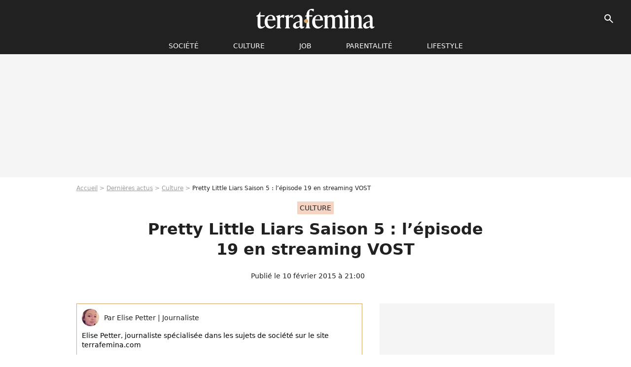

--- FILE ---
content_type: text/html; charset=UTF-8
request_url: https://www.terrafemina.com/article/pretty-little-liars-saison-5-lepisode-19-en-streaming-vost_a251492/1
body_size: 12330
content:
<!DOCTYPE html>
<html>
    <head>
        <meta charset="UTF-8">
        <meta name="robots" content="index,follow,max-snippet:-1,max-image-preview:large,max-video-preview:6" />
                <meta name="viewport" content="width=device-width, initial-scale=1.0, maximum-scale=1.0, minimum-scale=1.0, user-scalable=no">
        <title>Pretty Little Liars Saison 5 : l’épisode 19 en streaming VOST - Terrafemina</title>
            
                                                                                                                                                            
        
            <meta property="og:url" content="https://www.terrafemina.com/article/pretty-little-liars-saison-5-lepisode-19-en-streaming-vost_a251492/1">
    
    
    
    
                    <meta property="article:published_time" content="2015-02-10T21:00:04+01:00">
    
                    <meta property="article:modified_time" content="2015-02-10T21:00:04+01:00">
    
            <meta property="article:section" content="Culture" />
    
                        <meta property="article:tag" content="Culture" />
                    <meta property="article:tag" content="Médias" />
                    <meta property="article:tag" content="series" />
            
        <meta name="keywords" content="" />
        <meta name="Googlebot" content="noarchive" />
        <meta name="author" content="Terrafemina" />
        <meta name="country" content="France" />
        <meta name="geo.country" content="FR" />
                <meta name="description" content="Comme chaque mardi, l’heure est à la série « Pretty Little Liars » avec l’épisode 19 intitulé «Out, Damned Spot ». Un épisode à ne surtout pas manquer." />
                        <meta name="twitter:site" content="@terrafemina" />
                    <meta property="og:type" content="article" />
        <meta name="twitter:card" content="summary_large_image" />
                <meta property="og:title" content="Pretty Little Liars Saison 5 : l’épisode 19 en streaming VOST" />
        <meta name="twitter:title" content="Pretty Little Liars Saison 5 : l’épisode 19 en streaming VOST" />
                        <meta property="og:description" content="Comme chaque mardi, l’heure est à la série « Pretty Little Liars » avec l’épisode 19 intitulé «Out, Damned Spot ». Un épisode à ne surtout pas manquer." />
        <meta name="twitter:description" content="Comme chaque mardi, l’heure est à la série « Pretty Little Liars » avec l’épisode 19 intitulé «Out, Damned Spot ». Un épisode à ne surtout pas manquer." />
                            <meta property="og:image" content="https://static1.terrafemina.com/articles/2/25/14/92/@/245487-pretty-little-liars-saison-5-lepisode-19-en-streaming-vost-1200x630-1.jpg" />
    <meta name="twitter:image" content="https://static1.terrafemina.com/articles/2/25/14/92/@/245487-pretty-little-liars-saison-5-lepisode-19-en-streaming-vost-1200x630-1.jpg" />
                                                
        <link rel="shortcut icon" type="image/x-icon" href="https://static1.terrafemina.com/build/tf_fr/favicon.bb8044dc.png">
        <link rel="icon" type="image/ico" href="https://static1.terrafemina.com/build/tf_fr/favicon.bb8044dc.png">

                        
                        <link rel="preload" href="https://static1.terrafemina.com/build/tf_fr/logo_brand_main.0b5ba459.svg" as="image" />
        
    
            
                    <link rel="preload" href="https://static1.terrafemina.com/articles/2/25/14/92/@/245487-pretty-little-liars-saison-5-lepisode-19-en-streaming-vost-580x0-1.jpg" as="image" />
            
                    <link rel="preload" href="https://static1.terrafemina.com/build/tf_fr/article-3a3f80b9652fde12b51a.css" as="style" />
        <link rel="stylesheet" href="https://static1.terrafemina.com/build/tf_fr/article-3a3f80b9652fde12b51a.css">
    
                
        
<script type="text/javascript">
(function(global) {
    var fontCss           = localStorage.getItem('pp_font_code');
    var distantFontHash   = localStorage.getItem('pp_font_url');
    var currentFontHash   = "https\u003A\/\/static1.terrafemina.com\/build\/tf_fr\/fonts_standalone\u002D839a86215bf0d18acd64.css";

    if (fontCss && distantFontHash && (distantFontHash === currentFontHash)) {
        var style           = document.createElement('style');
            style.type      = 'text/css';
            style.innerHTML = fontCss;

        document.head.appendChild(style);
    }
}(window));
</script>

            </head>

    
    <body class="article-universe articlepage-route ">
    
                <div class="sub-body">
            

<header id="header-main" class="header-main js-header-main">
    <div class="header-top">
        <div class="header-top-left">
            <i id="header-main-menu-icon" class="header-main-menu-icon ui-icons">menu</i>
            <i id="header-main-close-icon" class="header-main-close-icon ui-icons">close2</i>
        </div>

                                <span class="js-b16 1F header-main-logo" aria-label="Accueil">
                <img
                    class="header-logo"
                    src="https://static1.terrafemina.com/build/tf_fr/logo_brand_main.0b5ba459.svg"
                    alt="Terrafemina"
                    width="202"
                    height="50"
                >
            </span>
                    
        <div class="header-top-right">
                        <div class="header-main-btn-holder">
                                    
                                                </div>
            
                                        <i id="header-main-search-icon" class="ui-icons header-main-search-icon">search</i>
                    </div>
    </div>

                        <nav id="header-nav-panel" class="header-bottom header-nav-unloaded"  data-subnav="/api/menu" >
            
                
    <div class="header-main-dropdown-container js-nav-item-holder">
        <div class="header-main-category">
                            <span class="js-b16 1FCB4A4C1FC24F424643CB433FCB21232C2C header-main-nav-link ">société</span>
            
                            <i class="header-icon-more ui-icons">chevron_bot</i>
                <i class="header-icon-next ui-icons js-btn-expand-subnav">chevron_right</i>
                    </div>

                    <div class="header-main-subcategory js-subnav-item-holder" data-key="societe"></div>
            </div>
            
                
    <div class="header-main-dropdown-container js-nav-item-holder">
        <div class="header-main-category">
                            <span class="js-b16 1FCB4A4C1F42C348CBC3C1433FCB2122262C header-main-nav-link ">Culture</span>
            
                            <i class="header-icon-more ui-icons">chevron_bot</i>
                <i class="header-icon-next ui-icons js-btn-expand-subnav">chevron_right</i>
                    </div>

                    <div class="header-main-subcategory js-subnav-item-holder" data-key="culture"></div>
            </div>
            
                
    <div class="header-main-dropdown-container js-nav-item-holder">
        <div class="header-main-category">
                            <span class="js-b16 1FCB4A4C1FCBC14AC44A46483FCB22222C header-main-nav-link ">Job</span>
            
                            <i class="header-icon-more ui-icons">chevron_bot</i>
                <i class="header-icon-next ui-icons js-btn-expand-subnav">chevron_right</i>
                    </div>

                    <div class="header-main-subcategory js-subnav-item-holder" data-key="job"></div>
            </div>
            
                
    <div class="header-main-dropdown-container js-nav-item-holder">
        <div class="header-main-category">
                            <span class="js-b16 1FCB4A4C1F4349444A49CBC23FCB262B2C header-main-nav-link ">Parentalité</span>
            
                            <i class="header-icon-more ui-icons">chevron_bot</i>
                <i class="header-icon-next ui-icons js-btn-expand-subnav">chevron_right</i>
                    </div>

                    <div class="header-main-subcategory js-subnav-item-holder" data-key="parentalite"></div>
            </div>
            
                
    <div class="header-main-dropdown-container js-nav-item-holder">
        <div class="header-main-category">
                            <span class="js-b16 1FCB4A4C1F48464443C2CBC648433FCB212B2521 header-main-nav-link ">Lifestyle</span>
            
                            <i class="header-icon-more ui-icons">chevron_bot</i>
                <i class="header-icon-next ui-icons js-btn-expand-subnav">chevron_right</i>
                    </div>

                    <div class="header-main-subcategory js-subnav-item-holder" data-key="lifestyle"></div>
            </div>
</nav>
            
        <div id="header-main-search-container" class="header-main-search-container">
        <div id="header-main-search-canceled" class="header-main-search-canceled">Annuler</div>

        
<form method="post" action="/rechercher" class="search-form js-search">
    <label for="search_bar" class="search-form-label" aria-label="Rechercher sur Terrafemina"><i class="search-form-picto ui-icons">search</i></label>
    <input
        id="search_bar"
        name="q"
        type="text"
        class="search-form-input js-input-txt"
        placeholder="Rechercher sur Terrafemina"
    />
    <button type="submit" class="search-form-submit js-submit-form" disabled aria-label="__label.header.search.submit">
        OK
    </button>
</form></div>
    </header>
                    
            
    

                            



    


<div class="ad-placement ad-placement-header ad-placeholder">
                    <div class="ad-logo"></div>    
    <div class="ad-container">
        
                    <div class="ad-item "
                id="jad-header-01"
                data-position="header"
                data-device="all"
                data-keywords="%7B%22special-targeting%22%3A%22header%22%7D">
            </div>
            </div>
</div>

            
            <main class="main-content" id="main-content">
                            <div class="breadcrumb">
    <a class="item" href="/">Accueil</a><a class="item" href="/news/1">Dernières actus</a><a class="item" href="/tag/culture_t2397">Culture</a><h1 class="item" role="heading" aria-level="1">Pretty Little Liars Saison 5 : l’épisode 19 en streaming VOST</h1></div>            
                                

<div class="article-title-container mg-container">
            <div class="article-title-label">
            
                                    
                    
        
            
        
        
            <span class="label label-type-univers">
                    Culture
                </span>
    
            
            
                    </div>
    
                                                        
    
    
    
    <div class="title-page-container"
            >
                <div class="title-page-text">
        Pretty Little Liars Saison 5 : l’épisode 19 en streaming VOST</div></div>


    
    <div class="article-title-published-container">
        <span class="article-title-published">
                            Publié le  10 février 2015 à 21:00
                    </span>
                    



<div class="share-container js-share"
            data-title="Pretty Little Liars Saison 5 : l’épisode 19 en streaming VOST"
    
    
    
                
                                            
                            
         data-jan="{&quot;eventAction&quot;:[&quot;click&quot;],&quot;eventName&quot;:&quot;social_share&quot;,&quot;position_name&quot;:&quot;social_share_button&quot;}"
    
>
    <div class="icon-container article-title-share ">
        <i class="ui-icons icon-share icon-share">share</i>
    </div>

            <span class="txt-container">Partager</span>
    </div>
            </div>
</div>



                                <div class="gd-2-cols">
                                        <div class="left-col">
                            <section class="article-container">
                                        
            
        <div class="author-article-bio-container mg-content">
            <div class="author-article-bio-link-container">
                <img src="https://static1.terrafemina.com/authors/7/30/7/@/307-569dd8b0ece03-35x35-1.jpg"
                    class="author-article-picture"
                    width="35"
                    height="35"
                />

                <span class="author-article-bio-link-span">
                    Par

                    <span class="author-article-bio-name">
                                            Elise Petter
                                        </span>

                    |

                    <span class="author-article-bio-status">
                                            Journaliste
                                        </span>
                </span>
            </div>

                        <div class="author-article-bio-description">
                Elise Petter, journaliste spécialisée dans les sujets de société sur le site terrafemina.com
            </div>
            
                                                </div>
                        
                    
<div class="article-headline mg-content">
    Comme chaque mardi, l’heure est à la série « Pretty Little Liars » avec l’épisode 19 intitulé «Out, Damned Spot ». Un épisode à ne surtout pas manquer.
</div>
        
        <div class="mg-container js-editorial-content" id="article-content">
            
    <div data-src="https://printaudio.360.audion.fm/public/playerScripts/v1/collections/b1cJFL8lGRdd/player.js" class="audion-reader mg-content" id="audion_player_placeholder"></div>
                
        
        
        
        
    <div class="main-media-container mg-content">
                    
    

<img class="image-article" src="https://static1.terrafemina.com/articles/2/25/14/92/@/245487-pretty-little-liars-saison-5-lepisode-19-en-streaming-vost-580x0-1.jpg" width="580" height="auto" fetchpriority="high" alt="Pretty Little Liars Saison 5 : l’épisode 19 en streaming VOST" />

    <span class="media-copyright">Pretty Little Liars Saison 5 : l’épisode 19 en streaming VOST© ABC FAMILY</span>
            </div>








            
                            

    

    
    

<div class="ad-placement ad-placement-atf mg-content ad-only-mobile ad-placeholder ad-entitled">
                    <div class="ad-logo"></div>    
    <div class="ad-container">
                                <div class="ad-title">La suite après la publicité</div>
        
                    <div class="ad-item "
                id="jad-atf_mobile-01"
                data-position="rectangle_atf"
                data-device="mobile"
                data-keywords="%5B%5D">
            </div>
            </div>
</div>

                                            
                                            
                        
        
                        <div class="block-text">
            <p>Alors que la <a href="/article/walking-dead-saison-5-episode-9-en-streaming-vost_a250982/1">diffusion de la cinquième saison de « The Walking Dead »</a> a recommencé avec succès, place à un épisode inédit de la cinquième saison de la série pour adolescents « Pretty Little Liars ». Un épisode à ne pas manquer  dans cette saison qui en comptera 25.</p><div class="title-h3">«Out, Damned Spot »</div><p>Tandis qu’Hanna se renseigne sur l’université, Spencer semble se rapprocher de Johnny. Une nouvelle histoire d’amour qui enterrera définitivement son couple avec Toby ? Un peu tôt encore pour le dire. D’autant que nos menteuses préférées ont bien d’autres soucis en tête. En effet, Alison leur pose toujours autant de problèmes tandis qu’Aria est prise la main dans le sac en train de tricher… Bientôt un retour par la case prison ?</p><div class="title-h3">Où voir l’épisode en streaming ?</div><p>En attendant la diffusion en France de cette saison 5 de « Pretty Little Liars », les fans français doivent se contenter des spoilers et de quelques vidéos. Il sera néanmoins possible de suivre l’épisode en direct (ou presque) grâce au hashtag officiels #PLL et #5x19 sur Twitter. Mieux encore, vous pouvez découvrir ci-dessous un extrait de l’épisode «Out, Damned Spot » histoire de vous mettre dans l’ambiance, le tout en version originale sous-titrée en français.</p><p>Rappelons aussi que la série prendra <a href="/article/pretty-little-liars-fin-de-la-serie-avec-la-saison-7_a235137/1">officiellement fin avec sa septième saison</a>.</p><p><iframe frameborder="0" src="https://www.youtube.com/embed/jhrkmvWdg2c" width="560" height="315"></iframe> <iframe frameborder="0" src="https://www.youtube.com/embed/UJjK7zDf-LI" width="560" height="315"></iframe></p>
        </div>
        
                    
        </div>
    </section>

        
        <section class="mg-container js-embed" data-type="outbrain">
                <!-- OUTBRAIN -->
<div class="OUTBRAIN"
     data-src="https://www.terrafemina.com/article/pretty-little-liars-saison-5-lepisode-19-en-streaming-vost_a251492/1"
     data-widget-id="AR_6"
     data-ob-template="terrafemina"
></div>
<!-- OUTBRAIN -->

    </section>

            <section class="mg-container" >
                            
                
                    
    
    
    
    <div class="title-section-container"
            >
                <div class="title-section-text">
        Mots clés</div></div>



            
                                        <span class="js-b16 1FCB4A4C1F42C348CBC3C1433FCB2122262C tag-card">
            Culture
        </span>
                                            <a class="tag-card" href="/tag/medias_t2462">
            Médias
        </a>
                                            <a class="tag-card" href="/tag/series_t1437">
            series
        </a>
            </section>
                        </div>
                    
                                        <div class="right-col">
                                                                                


    
    

    
<div class="ad-placement ad-placement-atf mg-container ad-only-desk ad-placeholder ad-sticky">
                    <div class="ad-logo"></div>    
    <div class="ad-container">
        
                    <div class="ad-item "
                id="jad-atf_desktop-01"
                data-position="rectangle_atf"
                data-device="desktop"
                data-keywords="%5B%5D">
            </div>
            </div>
</div>

     
    
    
    <section class="rc-section mg-container">
                            
                
                    
    
    
    
    <div class="title-section-container"
            >
                <div class="title-section-text">
        Sur le même thème</div></div>


    
    <div class="rc-content gd gd-gap-15 gd-s-1">
                                    




        












                



    


    


                        








<article class="news-card news-card-1 news-card-row"     >
    <!-- news card picture -->
                        
            
                    
        
                    
                
                
    
    
    
    
        
                
        <figure class="thumbnail news-card-picture thumbnail-1-1 thumbnail-cover"
                    >
                                    
                            
            
                            
        <img class="thumb-img-100 thumb-img"
            src="https://static1.terrafemina.com/uploads/31/7e/f2/fa/831fa018ecf68e4d-105x105-1.jpg"
            alt="&quot;Pourquoi elle est là ?&quot; : la présence de Lena Situations à l&#039;avant-première de la saison 2 de Mercredi suscite la critique"
            width="105"
            height="105"
            loading="lazy"
                
            role="presentation"
        />

            
        
        
                </figure>

        
            
    <div class="news-card-info">
                                                        <div class="news-card-label-container">
                                                                                    
                    
        
            
        
        
            <span class="label label-type-univers">
                    people
                </span>
    
                                            </div>
                            
                                                
                                                    <div
                    class="news-card-title"
                                    >

                                            <a href="/article/pourquoi-elle-est-la-la-presence-de-lena-situations-a-l-avant-premiere-de-la-saison-2-de-mercredi-suscite-la-critique_a376147/1" class="news-card-link"      role="link" aria-label="&quot;Pourquoi elle est là ?&quot; : la présence de Lena Situations à l&#039;avant-première de la saison 2 de Mercredi suscite la critique">&quot;Pourquoi elle est là ?&quot; : la présence de Lena Situations à l&#039;avant-première de la saison 2 de Mercredi suscite la critique</a>
                    
                </div>
                            
                                                
                                                        <div class="news-card-date">1 août 2025</div>
                                        </div>
</article>

                            




        












                



    


    


                        








<article class="news-card news-card-1 news-card-row"     >
    <!-- news card picture -->
                        
            
                    
        
                    
                
                
    
    
    
    
        
                
        <figure class="thumbnail news-card-picture thumbnail-1-1 thumbnail-cover"
                    >
                                    
                            
            
                            
        <img class="thumb-img-100 thumb-img"
            src="https://static1.terrafemina.com/uploads/3b/c8/b8/e9/ce767689c8624987-105x105-2.jpg"
            alt="&quot;J&#039;ai cru qu&#039;ils avaient changé l&#039;actrice&quot; : Catherine Zeta-Jones méconnaissable dans Mercredi Saison 2, les fans sont choqués"
            width="105"
            height="105"
            loading="lazy"
                
            role="presentation"
        />

            
        
        
                </figure>

        
            
    <div class="news-card-info">
                                                        <div class="news-card-label-container">
                                                                                    
                    
        
            
        
        
            <span class="label label-type-univers">
                    people
                </span>
    
                                            </div>
                            
                                                
                                                    <div
                    class="news-card-title"
                                    >

                                            <a href="/article/j-ai-cru-qu-ils-avaient-change-l-actrice-catherine-zeta-jones-meconnaissable-dans-mercredi-saison-2-les-fans-sont-choques_a376182/1" class="news-card-link"      role="link" aria-label="&quot;J&#039;ai cru qu&#039;ils avaient changé l&#039;actrice&quot; : Catherine Zeta-Jones méconnaissable dans Mercredi Saison 2, les fans sont choqués">&quot;J&#039;ai cru qu&#039;ils avaient changé l&#039;actrice&quot; : Catherine Zeta-Jones méconnaissable dans Mercredi Saison 2, les fans sont choqués</a>
                    
                </div>
                            
                                                
                                                        <div class="news-card-date">12 août 2025</div>
                                        </div>
</article>

                            




        












                



    


    


                        








<article class="news-card news-card-1 news-card-row"     >
    <!-- news card picture -->
                        
            
                    
        
                    
                
                
    
    
    
    
        
                
        <figure class="thumbnail news-card-picture thumbnail-1-1 thumbnail-cover"
                    >
                                    
                            
            
                            
        <img class="thumb-img-100 thumb-img"
            src="https://static1.terrafemina.com/uploads/97/31/46/9b/5479cfb650bc614b-105x105-1.jpg"
            alt="&quot;Une actrice exceptionnelle&quot;, &quot;un classique du fantastique&quot; : ce film d&#039;horreur événement acclamé à Venise doit tout à l&#039;imagination d&#039;une femme de 19 ans"
            width="105"
            height="105"
            loading="lazy"
                
            role="presentation"
        />

            
        
        
                </figure>

        
            
    <div class="news-card-info">
                                                        <div class="news-card-label-container">
                                                                                    
                    
        
            
        
        
            <span class="label label-type-univers">
                    cinéma
                </span>
    
                                            </div>
                            
                                                
                                                    <div
                    class="news-card-title"
                                    >

                                            <a href="/article/une-actrice-exceptionnelle-un-classique-du-fantastique-ce-film-dhorreur-evenement-acclame-a-venise-doit-tout-a-limagination-dune-femme-de-19-ans_a376277/1" class="news-card-link"      role="link" aria-label="&quot;Une actrice exceptionnelle&quot;, &quot;un classique du fantastique&quot; : ce film d&#039;horreur événement acclamé à Venise doit tout à l&#039;imagination d&#039;une femme de 19 ans">&quot;Une actrice exceptionnelle&quot;, &quot;un classique du fantastique&quot; : ce film d&#039;horreur événement acclamé à Venise doit tout à l&#039;imagination d&#039;une femme de 19 ans</a>
                    
                </div>
                            
                                                
                                                        <div class="news-card-date">1 septembre 2025</div>
                                        </div>
</article>

                            




        












                



    


    


                        








<article class="news-card news-card-1 news-card-row"     >
    <!-- news card picture -->
                        
            
                    
        
                    
                
                
    
    
    
    
        
                
        <figure class="thumbnail news-card-picture thumbnail-1-1 thumbnail-cover"
                    >
                                    
                            
            
                            
        <img class="thumb-img-100 thumb-img"
            src="https://static1.terrafemina.com/uploads/4b/62/09/6d/a94a98a264858828-105x105-1.jpg"
            alt="&quot;Elle peut trouver mieux&quot; : ce couple-star très culte des années 2010 se sépare après 5 ans de relation, les fans réagissent intensément"
            width="105"
            height="105"
            loading="lazy"
                
            role="presentation"
        />

            
        
        
                </figure>

        
            
    <div class="news-card-info">
                                                        <div class="news-card-label-container">
                                                                                    
                    
        
            
        
        
            <span class="label label-type-univers">
                    people
                </span>
    
                                            </div>
                            
                                                
                                                    <div
                    class="news-card-title"
                                    >

                                            <a href="/article/elle-peut-trouver-mieux-ce-couple-star-tres-culte-des-annees-2010-se-separe-apres-5-ans-de-relation-les-fans-reagissent-intensement_a376381/1" class="news-card-link"      role="link" aria-label="&quot;Elle peut trouver mieux&quot; : ce couple-star très culte des années 2010 se sépare après 5 ans de relation, les fans réagissent intensément">&quot;Elle peut trouver mieux&quot; : ce couple-star très culte des années 2010 se sépare après 5 ans de relation, les fans réagissent intensément</a>
                    
                </div>
                            
                                                
                                                        <div class="news-card-date">12 septembre 2025</div>
                                        </div>
</article>

                            




        












                



    


    


                        








<article class="news-card news-card-1 news-card-row"     >
    <!-- news card picture -->
                        
            
                    
        
                    
                
                
    
    
    
    
        
                
        <figure class="thumbnail news-card-picture thumbnail-1-1 thumbnail-cover"
                    >
                                    
                            
            
                            
        <img class="thumb-img-100 thumb-img"
            src="https://static1.terrafemina.com/uploads/9c/1c/86/44/7649bc72b58517a4-105x105-1.jpg"
            alt="Moins de patriarcat, plus de Céline Sciamma : ce chef d&#039;oeuvre féministe avec Adèle Haenel est à revoir gratuitement en ligne, voici 5 raisons de ne pas le louper"
            width="105"
            height="105"
            loading="lazy"
                
            role="presentation"
        />

            
        
        
                </figure>

        
            
    <div class="news-card-info">
                                                        <div class="news-card-label-container">
                                                                                    
                    
        
            
        
        
            <span class="label label-type-univers">
                    cinéma
                </span>
    
                                            </div>
                            
                                                
                                                    <div
                    class="news-card-title"
                                    >

                                            <span class="js-b16 [base64] news-card-link" role="link" aria-label="Moins de patriarcat, plus de C&eacute;line Sciamma : ce chef d&#039;oeuvre f&eacute;ministe avec Ad&egrave;le Haenel est &agrave; revoir gratuitement en ligne, voici 5 raisons de ne pas le louper">Moins de patriarcat, plus de Céline Sciamma : ce chef d&#039;oeuvre féministe avec Adèle Haenel est à revoir gratuitement en ligne, voici 5 raisons de ne pas le louper</span>
                    
                </div>
                            
                                                
                                                        <div class="news-card-date">15 septembre 2025</div>
                                        </div>
</article>

                            




        












                



    


    


                        








<article class="news-card news-card-1 news-card-row"     >
    <!-- news card picture -->
                        
            
                    
        
                    
                
                
    
    
    
    
        
                
        <figure class="thumbnail news-card-picture thumbnail-1-1 thumbnail-cover"
                    >
                                    
                            
            
                            
        <img class="thumb-img-100 thumb-img"
            src="https://static1.terrafemina.com/uploads/30/2b/f1/e2/c0bfc4aab6642bcd-105x105-1.jpg"
            alt="&quot;Ta première fois ?&quot;, &quot;petite chanteuse de 19 ans&quot; : cette artiste iconique se rappelle de sa venue compliquée chez Ardisson"
            width="105"
            height="105"
            loading="lazy"
                
            role="presentation"
        />

            
        
        
                </figure>

        
            
    <div class="news-card-info">
                                                        <div class="news-card-label-container">
                                                                                    
                    
        
            
        
        
            <span class="label label-type-univers">
                    Culture
                </span>
    
                                            </div>
                            
                                                
                                                    <div
                    class="news-card-title"
                                    >

                                            <span class="js-b16 [base64] news-card-link" role="link" aria-label="&quot;Ta premi&egrave;re fois ?&quot;, &quot;petite chanteuse de 19 ans&quot; : cette artiste iconique se rappelle de sa venue compliqu&eacute;e chez Ardisson">&quot;Ta première fois ?&quot;, &quot;petite chanteuse de 19 ans&quot; : cette artiste iconique se rappelle de sa venue compliquée chez Ardisson</span>
                    
                </div>
                            
                                                
                                                        <div class="news-card-date">6 janvier 2026</div>
                                        </div>
</article>

                        </div>

                        </section>
     
    
    
    <section class="rc-section mg-container">
                            
                
                    
    
    
    
    <div class="title-section-container"
            >
                <div class="title-section-text">
        Les articles similaires</div></div>


    
    <div class="rc-content gd gd-gap-15 gd-s-1">
                                    




        












                



    


    


                        








<article class="news-card news-card-1 news-card-row"     >
    <!-- news card picture -->
                        
            
                    
        
                    
                
                
    
    
    
    
        
                
        <figure class="thumbnail news-card-picture thumbnail-1-1 thumbnail-cover"
                    >
                                    
                            
            
                            
        <img class="thumb-img-100 thumb-img"
            src="https://static1.terrafemina.com/uploads/6e/ea/f6/af/f6680643e71b3500-105x105-1.jpg"
            alt="&quot;Un acte de rébellion féministe !&quot; : l&#039;actrice de cette série américaine hyper culte des années 2010 est partie du show avec fracas pour une (très bonne) raison"
            width="105"
            height="105"
            loading="lazy"
                
            role="presentation"
        />

            
        
        
                </figure>

        
            
    <div class="news-card-info">
                                                        <div class="news-card-label-container">
                                                                                    
                    
        
            
        
        
            <span class="label label-type-univers">
                    series
                </span>
    
                                            </div>
                            
                                                
                                                    <div
                    class="news-card-title"
                                    >

                                            <a href="/article/un-acte-de-rebellion-feministe-lactrice-de-cette-serie-americaine-hyper-culte-des-annees-2010-est-partie-du-show-avec-fracas-pour-une-tres-bonne-raison_a376356/1" class="news-card-link"      role="link" aria-label="&quot;Un acte de rébellion féministe !&quot; : l&#039;actrice de cette série américaine hyper culte des années 2010 est partie du show avec fracas pour une (très bonne) raison">&quot;Un acte de rébellion féministe !&quot; : l&#039;actrice de cette série américaine hyper culte des années 2010 est partie du show avec fracas pour une (très bonne) raison</a>
                    
                </div>
                            
                                                
                                                        <div class="news-card-date">10 septembre 2025</div>
                                        </div>
</article>

                            




        












                



    


    


                        








<article class="news-card news-card-1 news-card-row"     >
    <!-- news card picture -->
                        
            
                    
        
                    
                
                
    
    
    
    
        
                
        <figure class="thumbnail news-card-picture thumbnail-1-1 thumbnail-cover"
                    >
                                    
                            
            
                            
        <img class="thumb-img-100 thumb-img"
            src="https://static1.terrafemina.com/uploads/74/08/9e/4e/87f9916e5beaf4a8-105x105-1.jpg"
            alt="&quot;Très sexy mais c&#039;est quoi ces dents ?!&quot; : cette star de The White Lotus plus glamour que jamais en robe décolletée, mais les internautes s&#039;acharnent sur son physique"
            width="105"
            height="105"
            loading="lazy"
                
            role="presentation"
        />

            
        
        
                </figure>

        
            
    <div class="news-card-info">
                                                        <div class="news-card-label-container">
                                                                                    
                    
        
            
        
        
            <span class="label label-type-univers">
                    series
                </span>
    
                                            </div>
                            
                                                
                                                    <div
                    class="news-card-title"
                                    >

                                            <a href="/article/tres-sexy-mais-cest-quoi-ces-dents-cette-star-de-the-white-lotus-plus-glamour-que-jamais-en-robe-decolletee-mais-les-internautes-sacharnent-sur-son-physique_a376410/1" class="news-card-link"      role="link" aria-label="&quot;Très sexy mais c&#039;est quoi ces dents ?!&quot; : cette star de The White Lotus plus glamour que jamais en robe décolletée, mais les internautes s&#039;acharnent sur son physique">&quot;Très sexy mais c&#039;est quoi ces dents ?!&quot; : cette star de The White Lotus plus glamour que jamais en robe décolletée, mais les internautes s&#039;acharnent sur son physique</a>
                    
                </div>
                            
                                                
                                                        <div class="news-card-date">16 septembre 2025</div>
                                        </div>
</article>

                            




        












                



    


    


                        








<article class="news-card news-card-1 news-card-row"     >
    <!-- news card picture -->
                        
            
                    
        
                    
                
                
    
    
    
    
        
                
        <figure class="thumbnail news-card-picture thumbnail-1-1 thumbnail-cover"
                    >
                                    
                            
            
                            
        <img class="thumb-img-100 thumb-img"
            src="https://static1.terrafemina.com/uploads/52/bd/d3/97/d44994b601053696-105x105-1.jpg"
            alt="&quot;C&#039;est historique&quot; : ce record remporté par les femmes au sein du monde des séries télévisées va vous surprendre"
            width="105"
            height="105"
            loading="lazy"
                
            role="presentation"
        />

            
        
        
                </figure>

        
            
    <div class="news-card-info">
                                                        <div class="news-card-label-container">
                                                                                    
                    
        
            
        
        
            <span class="label label-type-univers">
                    series
                </span>
    
                                            </div>
                            
                                                
                                                    <div
                    class="news-card-title"
                                    >

                                            <a href="/article/cest-historique-ce-record-remporte-par-les-femmes-au-sein-du-monde-des-series-televisees-va-vous-surprendre_a376376/1" class="news-card-link"      role="link" aria-label="&quot;C&#039;est historique&quot; : ce record remporté par les femmes au sein du monde des séries télévisées va vous surprendre">&quot;C&#039;est historique&quot; : ce record remporté par les femmes au sein du monde des séries télévisées va vous surprendre</a>
                    
                </div>
                            
                                                
                                                        <div class="news-card-date">11 septembre 2025</div>
                                        </div>
</article>

                            




        












                



    


    


                        








<article class="news-card news-card-1 news-card-row"     >
    <!-- news card picture -->
                        
            
                    
        
                    
                
                
    
    
    
    
        
                
        <figure class="thumbnail news-card-picture thumbnail-1-1 thumbnail-cover"
                    >
                                    
                            
            
                            
        <img class="thumb-img-100 thumb-img"
            src="https://static1.terrafemina.com/uploads/8f/e7/68/78/ec3638246005d679-105x105-1.jpg"
            alt="&quot;J&#039;ai éteint le son&quot;, &quot;Sommet de malaise&quot;, &quot;Eclaté au sol&quot;, &quot;Nul&quot; : cette humoriste controversée arrive sur France Inter et sa chronique fait beaucoup réagir"
            width="105"
            height="105"
            loading="lazy"
                
            role="presentation"
        />

            
        
        
                </figure>

        
            
    <div class="news-card-info">
                                                        <div class="news-card-label-container">
                                                                                    
                    
        
            
        
        
            <span class="label label-type-univers">
                    réseaux sociaux
                </span>
    
                                            </div>
                            
                                                
                                                    <div
                    class="news-card-title"
                                    >

                                            <a href="/article/j-ai-eteint-le-son-sommet-de-malaise-eclate-au-sol-nul-cette-humoriste-controversee-arrive-sur-france-inter-et-sa-chronique-fait-beaucoup-reagir_a376318/1" class="news-card-link"      role="link" aria-label="&quot;J&#039;ai éteint le son&quot;, &quot;Sommet de malaise&quot;, &quot;Eclaté au sol&quot;, &quot;Nul&quot; : cette humoriste controversée arrive sur France Inter et sa chronique fait beaucoup réagir">&quot;J&#039;ai éteint le son&quot;, &quot;Sommet de malaise&quot;, &quot;Eclaté au sol&quot;, &quot;Nul&quot; : cette humoriste controversée arrive sur France Inter et sa chronique fait beaucoup réagir</a>
                    
                </div>
                            
                                                
                                                        <div class="news-card-date">5 septembre 2025</div>
                                        </div>
</article>

                            




        












                



    


    


                        








<article class="news-card news-card-1 news-card-row"     >
    <!-- news card picture -->
                        
            
                    
        
                    
                
                
    
    
    
    
        
                
        <figure class="thumbnail news-card-picture thumbnail-1-1 thumbnail-cover"
                    >
                                    
                            
            
                            
        <img class="thumb-img-100 thumb-img"
            src="https://static1.terrafemina.com/uploads/07/09/a9/a9/aebcde9084c57761-105x105-1.jpg"
            alt="&quot;L&#039;apologie du cul&quot;, &quot;Du sexe en prime time ?!&quot; : des libertins rencontrent cette célèbre chroniqueuse de Quotidien mais ces images dérangent les internautes"
            width="105"
            height="105"
            loading="lazy"
                
            role="presentation"
        />

            
        
        
                </figure>

        
            
    <div class="news-card-info">
                                                        <div class="news-card-label-container">
                                                                                    
                    
        
            
        
        
            <span class="label label-type-univers">
                    Culture
                </span>
    
                                            </div>
                            
                                                
                                                    <div
                    class="news-card-title"
                                    >

                                            <span class="js-b16 [base64] news-card-link" role="link" aria-label="&quot;L&#039;apologie du cul&quot;, &quot;Du sexe en prime time ?!&quot; : des libertins rencontrent cette c&eacute;l&egrave;bre chroniqueuse de Quotidien mais ces images d&eacute;rangent les internautes">&quot;L&#039;apologie du cul&quot;, &quot;Du sexe en prime time ?!&quot; : des libertins rencontrent cette célèbre chroniqueuse de Quotidien mais ces images dérangent les internautes</span>
                    
                </div>
                            
                                                
                                                        <div class="news-card-date">9 janvier 2026</div>
                                        </div>
</article>

                            




        












                



    


    


                        








<article class="news-card news-card-1 news-card-row"     >
    <!-- news card picture -->
                        
            
                    
        
                    
                
                
    
    
    
    
        
                
        <figure class="thumbnail news-card-picture thumbnail-1-1 thumbnail-cover"
                    >
                                    
                            
            
                            
        <img class="thumb-img-100 thumb-img"
            src="https://static1.terrafemina.com/uploads/0c/2b/4a/5c/db59f5c6b0a8b7bf-105x105-2.jpg"
            alt="&quot;Pour qui se prend-t-elle ?&quot; : Marion Cotillard suscite la polémique face à Reese Witherspoon pour une raison très précise"
            width="105"
            height="105"
            loading="lazy"
                
            role="presentation"
        />

            
        
        
                </figure>

        
            
    <div class="news-card-info">
                                                        <div class="news-card-label-container">
                                                                                    
                    
        
            
        
        
            <span class="label label-type-univers">
                    people
                </span>
    
                                            </div>
                            
                                                
                                                    <div
                    class="news-card-title"
                                    >

                                            <span class="js-b16 [base64] news-card-link" role="link" aria-label="&quot;Pour qui se prend-t-elle ?&quot; : Marion Cotillard suscite la pol&eacute;mique face &agrave; Reese Witherspoon pour une raison tr&egrave;s pr&eacute;cise">&quot;Pour qui se prend-t-elle ?&quot; : Marion Cotillard suscite la polémique face à Reese Witherspoon pour une raison très précise</span>
                    
                </div>
                            
                                                
                                                        <div class="news-card-date">11 septembre 2025</div>
                                        </div>
</article>

                        </div>

                        </section>




    

    
<div class="ad-placement ad-placement-mtf mg-container ad-placeholder ad-sticky">
                    <div class="ad-logo"></div>    
    <div class="ad-container">
        
                    <div class="ad-item "
                id="jad-mtf-01"
                data-position="rectangle_mtf"
                data-device="all"
                data-keywords="%5B%5D">
            </div>
            </div>
</div>

     
    
    
    <section class="rc-section mg-container">
                            
                
                    
    
    
    
    <div class="title-section-container"
            >
                <div class="title-section-text">
        Dernières actualités</div></div>


    
    <div class="rc-content gd gd-gap-15 gd-s-1 mg-content">
                                    




        












                



    


    


                        








<article class="news-card news-card-1 news-card-row"     >
    <!-- news card picture -->
                        
            
                    
        
                    
                
                
    
    
    
    
        
                
        <figure class="thumbnail news-card-picture thumbnail-1-1 thumbnail-cover"
                    >
                                    
                            
            
                            
        <img class="thumb-img-100 thumb-img"
            src="https://static1.terrafemina.com/uploads/33/c7/2f/be/ef317d838add3120-105x105-2.jpg"
            alt="&quot;Sublime&quot;, &quot;Beauté naturelle&quot; Cristina Cordula en bikini à 61 ans sidère les internautes"
            width="105"
            height="105"
            loading="lazy"
                
            role="presentation"
        />

            
        
        
                </figure>

        
            
    <div class="news-card-info">
                                                        <div class="news-card-label-container">
                                                                                    
                    
        
            
        
        
            <span class="label label-type-univers">
                    people
                </span>
    
                                            </div>
                            
                                                
                                                    <div
                    class="news-card-title"
                                    >

                                            <a href="/article/sublime-beaute-naturelle-cristina-cordula-en-bikini-a-61-ans-sidere-les-internautes_a377037/1" class="news-card-link"      role="link" aria-label="&quot;Sublime&quot;, &quot;Beauté naturelle&quot; Cristina Cordula en bikini à 61 ans sidère les internautes">&quot;Sublime&quot;, &quot;Beauté naturelle&quot; Cristina Cordula en bikini à 61 ans sidère les internautes</a>
                    
                </div>
                            
                                                
                                                        <div class="news-card-date">20:00</div>
                                        </div>
</article>

                            




        












                



    


    


                        








<article class="news-card news-card-1 news-card-row"     >
    <!-- news card picture -->
                        
            
                    
        
                    
                
                
    
    
    
    
        
                
        <figure class="thumbnail news-card-picture thumbnail-1-1 thumbnail-cover"
                    >
                                    
                            
            
                            
        <img class="thumb-img-100 thumb-img"
            src="https://static1.terrafemina.com/uploads/99/a1/eb/2b/d31e825fa23f60eb-105x105-1.jpg"
            alt="Valérie Lemercier refuse les scènes de sexe mais a dit &quot;oui&quot; pour cette fable féministe sensuelle et réjouissante à voir en ligne"
            width="105"
            height="105"
            loading="lazy"
                
            role="presentation"
        />

            
        
        
                </figure>

        
            
    <div class="news-card-info">
                                                        <div class="news-card-label-container">
                                                                                    
                    
        
            
        
        
            <span class="label label-type-univers">
                    cinéma
                </span>
    
                                            </div>
                            
                                                
                                                    <div
                    class="news-card-title"
                                    >

                                            <a href="/article/valerie-lemercier-refuse-les-scenes-de-sexe-mais-a-dit-oui-pour-cette-fable-feministe-sensuelle-et-rejouissante-a-voir-en-ligne_a377039/1" class="news-card-link"      role="link" aria-label="Valérie Lemercier refuse les scènes de sexe mais a dit &quot;oui&quot; pour cette fable féministe sensuelle et réjouissante à voir en ligne">Valérie Lemercier refuse les scènes de sexe mais a dit &quot;oui&quot; pour cette fable féministe sensuelle et réjouissante à voir en ligne</a>
                    
                </div>
                            
                                                
                                                        <div class="news-card-date">19:00</div>
                                        </div>
</article>

                            




        












                



    


    


                        








<article class="news-card news-card-1 news-card-row"     >
    <!-- news card picture -->
                        
            
                    
        
                    
                
                
    
    
    
    
        
                
        <figure class="thumbnail news-card-picture thumbnail-1-1 thumbnail-cover"
                    >
                                    
                            
            
                            
        <img class="thumb-img-100 thumb-img"
            src="https://static1.terrafemina.com/uploads/2c/4e/38/55/ba35ee88de5856d9-105x105-2.jpg"
            alt="&quot;Sex symbol&quot; : Kim Kardashian s&#039;assume en cuir à 45 ans et ça va faire rager les machos qui hurlent à la &quot;culture du vide&quot;"
            width="105"
            height="105"
            loading="lazy"
                
            role="presentation"
        />

            
        
        
                </figure>

        
            
    <div class="news-card-info">
                                                        <div class="news-card-label-container">
                                                                                    
                    
        
            
        
        
            <span class="label label-type-univers">
                    look
                </span>
    
                                            </div>
                            
                                                
                                                    <div
                    class="news-card-title"
                                    >

                                            <a href="/article/sex-symbol-kim-kardashian-s-assume-en-cuir-a-45-ans-et-ca-va-faire-rager-les-machos-qui-hurlent-a-la-culture-du-vide_a377036/1" class="news-card-link"      role="link" aria-label="&quot;Sex symbol&quot; : Kim Kardashian s&#039;assume en cuir à 45 ans et ça va faire rager les machos qui hurlent à la &quot;culture du vide&quot;">&quot;Sex symbol&quot; : Kim Kardashian s&#039;assume en cuir à 45 ans et ça va faire rager les machos qui hurlent à la &quot;culture du vide&quot;</a>
                    
                </div>
                            
                                                
                                                        <div class="news-card-date">18:00</div>
                                        </div>
</article>

                            




        












                



    


    


                        








<article class="news-card news-card-1 news-card-row"     >
    <!-- news card picture -->
                        
            
                    
        
                    
                
                
    
    
    
    
        
                
        <figure class="thumbnail news-card-picture thumbnail-1-1 thumbnail-cover"
                    >
                                    
                            
            
                            
        <img class="thumb-img-100 thumb-img"
            src="https://static1.terrafemina.com/uploads/f5/4c/24/59/b40edc7d17face9b-105x105-1.jpg"
            alt="&quot;Ne cachez pas ces seins !&quot; : ces stars ont dit adieu au soutif, et c&#039;est libérateur"
            width="105"
            height="105"
            loading="lazy"
                
            role="presentation"
        />

            
        
        
                </figure>

        
            
    <div class="news-card-info">
                                                        <div class="news-card-label-container">
                                                                                    
                    
        
            
        
        
            <span class="label label-type-univers">
                    Société
                </span>
    
                                            </div>
                            
                                                
                                                    <div
                    class="news-card-title"
                                    >

                                            <a href="/article/ne-cachez-pas-ces-seins-ces-stars-ont-dit-adieu-au-soutif-et-cest-liberateur_a377038/1" class="news-card-link"      role="link" aria-label="&quot;Ne cachez pas ces seins !&quot; : ces stars ont dit adieu au soutif, et c&#039;est libérateur">&quot;Ne cachez pas ces seins !&quot; : ces stars ont dit adieu au soutif, et c&#039;est libérateur</a>
                    
                </div>
                            
                                                
                                                        <div class="news-card-date">16:20</div>
                                        </div>
</article>

                            




        












                



    


    


                        








<article class="news-card news-card-1 news-card-row"     >
    <!-- news card picture -->
                        
            
                    
        
                    
                
                
    
    
    
    
        
                
        <figure class="thumbnail news-card-picture thumbnail-1-1 thumbnail-cover"
                    >
                                    
                            
            
                            
        <img class="thumb-img-100 thumb-img"
            src="https://static1.terrafemina.com/uploads/48/dd/26/d0/ffc541d1e93288c2-105x105-2.jpg"
            alt="Deux sex symbols réunis dans une publicité Calvin Klein et c&#039;est (super) hot"
            width="105"
            height="105"
            loading="lazy"
                
            role="presentation"
        />

            
        
        
                </figure>

        
            
    <div class="news-card-info">
                                                        <div class="news-card-label-container">
                                                                                    
                    
        
            
        
        
            <span class="label label-type-univers">
                    people
                </span>
    
                                            </div>
                            
                                                
                                                    <div
                    class="news-card-title"
                                    >

                                            <span class="js-b16 1F4AC1CB464248431F4B43C3C51EC243C51EC2C64E414F48C21EC143C34946C21E4B4A49C21EC349431EC0C34148464246CB431E424A48C446491E47484346491E43CB1E4243C2CB1EC2C3C043C11E454FCB3F4A222C2C20222B1F2A news-card-link" role="link" aria-label="Deux sex symbols r&eacute;unis dans une publicit&eacute; Calvin Klein et c&#039;est (super) hot">Deux sex symbols réunis dans une publicité Calvin Klein et c&#039;est (super) hot</span>
                    
                </div>
                            
                                                
                                                        <div class="news-card-date">14:00</div>
                                        </div>
</article>

                            




        












                



    


    


                        








<article class="news-card news-card-1 news-card-row"     >
    <!-- news card picture -->
                        
            
                    
        
                    
                
                
    
    
    
    
        
                
        <figure class="thumbnail news-card-picture thumbnail-1-1 thumbnail-cover"
                    >
                                    
                            
            
                            
        <img class="thumb-img-100 thumb-img"
            src="https://static1.terrafemina.com/uploads/73/84/67/15/4487a7fc96bf2290-105x105-1.jpg"
            alt="&quot;Evitez...&quot; : Karine Le Marchand dévoile un (très bon) conseil de dating pour les femmes"
            width="105"
            height="105"
            loading="lazy"
                
            role="presentation"
        />

            
        
        
                </figure>

        
            
    <div class="news-card-info">
                                                        <div class="news-card-label-container">
                                                                                    
                    
        
            
        
        
            <span class="label label-type-univers">
                    relations
                </span>
    
                                            </div>
                            
                                                
                                                    <div
                    class="news-card-title"
                                    >

                                            <span class="js-b16 1F4AC1CB464248431F43C446CB43CD1E474AC14649431E48431E4E4AC142454A494B1E4B43C44F4648431EC3491ECBC143C21E414F491E424F49C24346481E4B431E4B4ACB46494C1EC04FC3C11E4843C21E44434E4E43C23F4A222C2C2022231F2A news-card-link" role="link" aria-label="&quot;Evitez...&quot; : Karine Le Marchand d&eacute;voile un (tr&egrave;s bon) conseil de dating pour les femmes">&quot;Evitez...&quot; : Karine Le Marchand dévoile un (très bon) conseil de dating pour les femmes</span>
                    
                </div>
                            
                                                
                                                        <div class="news-card-date">13:00</div>
                                        </div>
</article>

                        </div>

                                                    
    
        
        
        
                            
        
                            
        
        
    
        <span class="js-b16 1F4943CCC21F2A btn btn-type-tertiary btn-md">
                            <span>Dernières news</span>
            </span>

                    </section>




    

    
<div class="ad-placement ad-placement-btf mg-container ad-placeholder ad-sticky">
                    <div class="ad-logo"></div>    
    <div class="ad-container">
        
                    <div class="ad-item "
                id="jad-btf-01"
                data-position="rectangle_btf"
                data-device="all"
                data-keywords="%5B%5D">
            </div>
            </div>
</div>


                                            </div>
                                    </div>
                                        </main>

                                                






<div class="ad-placement ad-placement-footer">
    
    <div class="ad-container">
        
                    <div class="ad-item "
                id="jad-footer-01"
                data-position="footer"
                data-device="all"
                data-keywords="%5B%5D">
            </div>
            </div>
</div>

                






<div class="ad-placement ad-placement-interstitial">
    
    <div class="ad-container">
        
                    <div class="ad-item "
                id="jad-interstitial-01"
                data-position="interstitial"
                data-device="all"
                data-keywords="%5B%5D">
            </div>
            </div>
</div>

                






<div class="ad-placement ad-placement-pulse">
    
    <div class="ad-container">
        
                    <div class="ad-item "
                id="jad-pulse-01"
                data-position="pulse"
                data-device="all"
                data-keywords="%5B%5D">
            </div>
            </div>
</div>

                                
                
            
    

        
<script type="text/javascript">
    window._nli=window._nli||[],window._nli.push(["brand", "BNLI-1525"]),function(){var n,e,i=window._nli||(window._nli=[]);i.loaded||((n=document.createElement("script")).defer=!0,n.src="https://l.terrafemina.com/sdk.js",(e=document.getElementsByTagName("script")[0]).parentNode.insertBefore(n,e),i.loaded=!0)}();
</script>

                                                    
    




                            
            
<footer class="footer-wrapper" id="footer-main">
    <div class="footer-brand-logo">
                    <img
                class="footer-brand-logo-img"
                src="https://static1.terrafemina.com/build/tf_fr/logo_brand_white.0b5ba459.svg"
                alt="Terrafemina"
                width="202"
                height="50"
                loading="lazy"
            >
            </div>

                        <div class="footer-navigation-info-container">
                                                            <div class="footer-link-container">
                            <span class="js-b16 45CBCBC0C22D1F1FCCCCCC19CB43C1C14A44434E46494A19424F4E1FC243C1C4464243C21F48434C4A48 footer-link">
                            Conditions Générales d&#039;Utilisation
                            </span>
                            &nbsp;|&nbsp;
                        </div>
                                                                                <div class="footer-link-container">
                            <span class="js-b16 45CBCBC0C22D1F1FCCCCCC19CB43C1C14A44434E46494A19424F4E1FC243C1C4464243C21FCC454F46C2 footer-link">
                            Qui sommes-nous ?
                            </span>
                            &nbsp;|&nbsp;
                        </div>
                                                                                <div class="footer-link-container">
                            <span class="js-b16 45CBCBC0C22D1F1FCCCCCC19CB43C1C14A44434E46494A19424F4E1FC243C1C4464243C21F4E4349CB464F49C21E48434C4A4843C2 footer-link">
                            Mentions légales
                            </span>
                            &nbsp;|&nbsp;
                        </div>
                                                                                <div class="footer-link-container">
                            <span class="js-b16 45CBCBC0C22D1F1FCCCCCC19CB43C1C14A44434E46494A19424F4E1FC243C1C4464243C21FC04F4846CB46CAC3431E4B431E424F4F474643C2 footer-link">
                            Politique sur les cookies et autres traceurs
                            </span>
                            &nbsp;|&nbsp;
                        </div>
                                                                                <div class="footer-link-container">
                            <span class="js-b16 45CBCBC0C22D1F1FCCCCCC19CB43C1C14A44434E46494A19424F4E1FC243C1C4464243C21FC04F4846CB46CAC3431EC0C14FCB4342CB464F491E4B4F494943C2 footer-link">
                            Politique de protection des données
                            </span>
                            &nbsp;|&nbsp;
                        </div>
                                                                                <div class="footer-link-container">
                            <span class="js-b16 45CBCBC0C22D1F1FCCCCCC19CB43C1C14A44434E46494A19424F4E1FC243C1C4464243C21F424CC4 footer-link">
                            Conditions Générales de l&#039;offre payante Terrafemina.com
                            </span>
                            &nbsp;|&nbsp;
                        </div>
                                                                                <div class="footer-link-container">
                            <span class="js-b16 45CBCBC0C22D1F1FCCCCCC19CB43C1C14A44434E46494A19424F4E1FC243C1C4464243C21F494FCB464446424ACB464F491EC0C3C245 footer-link">
                            Notifications
                            </span>
                            &nbsp;|&nbsp;
                        </div>
                                                                                <div class="footer-link-container">
                            <span class="js-b16 45CBCBC0C22D1F1FCCCCCC19CB43C1C14A44434E46494A19424F4E1FC243C1C4464243C21F4C43C143C11EC3CB46CA footer-link">
                            Gérer Utiq
                            </span>
                            &nbsp;|&nbsp;
                        </div>
                                                                                <span class="footer-link-container footer-link" onclick="Didomi.notice.show()">
                            Préférences cookies
                        </span>
                                                </div>
          
    
    <div class="footer-copyright-container">
        <div class="footer-webedia-logo">
                            <img
                    src="/build/common/Webedia_Entertainment_Network_Logo_White.17b730ec.svg"
                    alt="Webedia"
                    width="200"
                    height="65"
                    loading="lazy"
                >
                    </div>
        <p class="footer-copyright">
            Copyright © 2008 - 2026 <br> Webedia - Tous droits réservés
        </p>
    </div>
</footer>



    


            <div class="easyAdsBox">&nbsp;</div>
            <div id="mq-state" class="mq-state"></div>            <div id="overlay-layer" class="overlay-layer"></div>

                <script type="application/ld+json">{"@context":"https:\/\/schema.org","@type":"NewsArticle","headline":"Pretty Little Liars Saison 5 : l’épisode 19 en streaming VOST","mainEntityOfPage":{"@type":"WebPage","@id":"https:\/\/www.terrafemina.com\/article\/pretty-little-liars-saison-5-lepisode-19-en-streaming-vost_a251492\/1"},"datePublished":"2015-02-10T21:00:04+01:00","dateModified":"2015-02-10T21:00:04+01:00","image":{"@type":"ImageObject","url":"https:\/\/static1.terrafemina.com\/articles\/2\/25\/14\/92\/@\/245487-pretty-little-liars-saison-5-lepisode-19-en-streaming-vost-1200x0-1.jpg"},"author":{"@type":"Person","name":"Elise Petter","worksFor":{"@type":"Organization","name":"Terrafemina","description":"{{ seo_constants.brand_title }} est la référence actu pour les femmes. News politiques, économiques, culturelles... la rédaction de {{ seo_constants.brand_title }} traque quotidiennement l'info pour la traiter sous un angle féminin et porte un regard différent sur notre société, ses bouleversements et le quotidien de la vie des femmes.","sameAs":["https:\/\/www.facebook.com\/terrafemina","https:\/\/twitter.com\/terrafemina"],"url":"https:\/\/www.terrafemina.com\/","logo":{"@type":"ImageObject","url":"https:\/\/static1.terrafemina.com\/skins\/amp-logo-orig-1.png"}},"description":"Elise Petter, journaliste spécialisée dans les sujets de société sur le site terrafemina.com","jobTitle":"Journaliste","url":"https:\/\/www.terrafemina.com\/auteur\/elise-petter_a307","image":"https:\/\/static1.terrafemina.com\/authors\/7\/30\/7\/@\/307-569dd8b0ece03-orig-1.jpg"},"publisher":{"@type":"Organization","name":"Terrafemina","description":"{{ seo_constants.brand_title }} est la référence actu pour les femmes. News politiques, économiques, culturelles... la rédaction de {{ seo_constants.brand_title }} traque quotidiennement l'info pour la traiter sous un angle féminin et porte un regard différent sur notre société, ses bouleversements et le quotidien de la vie des femmes.","sameAs":["https:\/\/www.facebook.com\/terrafemina","https:\/\/twitter.com\/terrafemina"],"url":"https:\/\/www.terrafemina.com\/","logo":{"@type":"ImageObject","url":"https:\/\/static1.terrafemina.com\/skins\/amp-logo-orig-1.png"}}}</script>

                            <script type="text/javascript">
                    

window._GLOBALS = {"build":"12715057963","website_name":"Terrafemina","jad_cmp":{"name":"didomi","siteId":"e23a01f6-a508-4e71-8f50-c1a9cae7c0d0","noticeId":"eNgLwNz8","paywall":{"clientId":"AVvF60FpOZcS6UoBe6sf8isBLYwzuLgMQCnNdE-FvpoW_OhR8P6zERqhyuIBGPOxqrTHKxv7QxsXnfck","planId":"P-6C32877591387682CMBQZOFA","tosUrl":"https:\/\/www.terrafemina.com\/services\/cgv","touUrl":"https:\/\/www.terrafemina.com\/services\/legal","privacyUrl":"https:\/\/www.terrafemina.com\/services\/politique-protection-donnes"},"includeCmp":false},"jad_config":{"src":"https:\/\/cdn.lib.getjad.io\/library\/120157152\/terrafemina_fr_web","page":"\/120157152\/TERRAFEMINA_FR_WEB\/article\/horizontal","keywords":{"version":"PPv2","site":"terrafemina","content_id":"251492","title":["pretty","little","liars","saison","5","l-episode","19","en","streaming","vost"],"tags":["culture","medias","series"]},"article_inread_added_interval":3,"ad_logo_src":"https:\/\/static1.terrafemina.com\/build\/tf_fr\/logo_brand_ads.730ff8c9.png","ad_title":"La suite apr\u00e8s la publicit\u00e9","interstitialOnFirstPageEnabled":false,"disableAds":false},"jan_config":{"src":"https:\/\/cdn.lib.getjan.io\/library\/terrafemina.js"},"ga":{"route":"articlepage","has_video_content":"0","content_id":"251492","content_length":"1446","content_title":"Pretty Little Liars Saison 5 : l\u2019\u00e9pisode 19 en streaming VOST","content_publication_date":"2015-02-10 21:00:04","content_republication_date":"","author_id":"307","author_name":"elise-petter","has_main_video_content":"0","linked_entities":null,"tags":["culture","medias","series"],"type_page":"article","content_type":"horizontal"},"gtm":{"id":"GTM-WG3SK3P"},"routes":{"current":"articlepage"},"constants":{"WEBSITE_HAS_CONSENT":true},"front":{"fontUrlkey":"pp_font_url","fontCodekey":"pp_font_code","fontCssUrl":"https:\/\/static1.terrafemina.com\/build\/tf_fr\/fonts_standalone-839a86215bf0d18acd64.css","hasSound1Percent":true}}


var dataLayer = dataLayer || [{"article_id":"251492","route":"articlepage","has_video_content":"0","content_id":"251492","content_length":"1446","content_title":"Pretty Little Liars Saison 5 : l\u2019\u00e9pisode 19 en streaming VOST","content_publication_date":"2015-02-10 21:00:04","content_republication_date":"","author_id":"307","author_name":"elise-petter","has_main_video_content":"0","linked_entities":null,"tags":["culture","medias","series"],"type_page":"article","content_type":"horizontal","version":"PPv2","site":"terrafemina","title":["pretty","little","liars","saison","5","l-episode","19","en","streaming","vost"]}];

window.jad = window.jad || {};
jad.cmd = jad.cmd || [];

window.jan = window.jan || {};
jan.cmd = jan.cmd || [];
jancmd = function(){jan.cmd.push(arguments);};
                </script>

                <script>
    window.nativePlacementsTrackingData = []
</script>

                <script src="/build/common/base-f6873b7a0a59249d8cfb.js" defer></script><script src="/build/common/article-59d3ad2165a796f79505.js" defer></script>
            
                                                
    <!-- DIDOMI GLOBALS -->
    <script type="text/javascript">
        window.didomiOnReady = window.didomiOnReady || [];
        window.didomiEventListeners = window.didomiEventListeners || [];
    </script>

                
                    
                    <!-- DIDOMI CMP SCRIPT BY NOTICE ID -->
            <script type="text/javascript">window.gdprAppliesGlobally=true;(function(){function a(e){if(!window.frames[e]){if(document.body&&document.body.firstChild){var t=document.body;var n=document.createElement("iframe");n.style.display="none";n.name=e;n.title=e;t.insertBefore(n,t.firstChild)}
            else{setTimeout(function(){a(e)},5)}}}function e(n,r,o,c,s){function e(e,t,n,a){if(typeof n!=="function"){return}if(!window[r]){window[r]=[]}var i=false;if(s){i=s(e,t,n)}if(!i){window[r].push({command:e,parameter:t,callback:n,version:a})}}e.stub=true;function t(a){if(!window[n]||window[n].stub!==true){return}if(!a.data){return}
            var i=typeof a.data==="string";var e;try{e=i?JSON.parse(a.data):a.data}catch(t){return}if(e[o]){var r=e[o];window[n](r.command,r.parameter,function(e,t){var n={};n[c]={returnValue:e,success:t,callId:r.callId};a.source.postMessage(i?JSON.stringify(n):n,"*")},r.version)}}
            if(typeof window[n]!=="function"){window[n]=e;if(window.addEventListener){window.addEventListener("message",t,false)}else{window.attachEvent("onmessage",t)}}}e("__tcfapi","__tcfapiBuffer","__tcfapiCall","__tcfapiReturn");a("__tcfapiLocator");(function(e){
            var t=document.createElement("script");t.id="spcloader";t.type="text/javascript";t.async=true;t.src="https://sdk.privacy-center.org/"+e+"/loader.js?target_type=notice&target=eNgLwNz8";t.charset="utf-8";var n=document.getElementsByTagName("script")[0];n.parentNode.insertBefore(t,n)})('e23a01f6-a508-4e71-8f50-c1a9cae7c0d0')})();</script>
                                                </div>
        </body>
</html>
